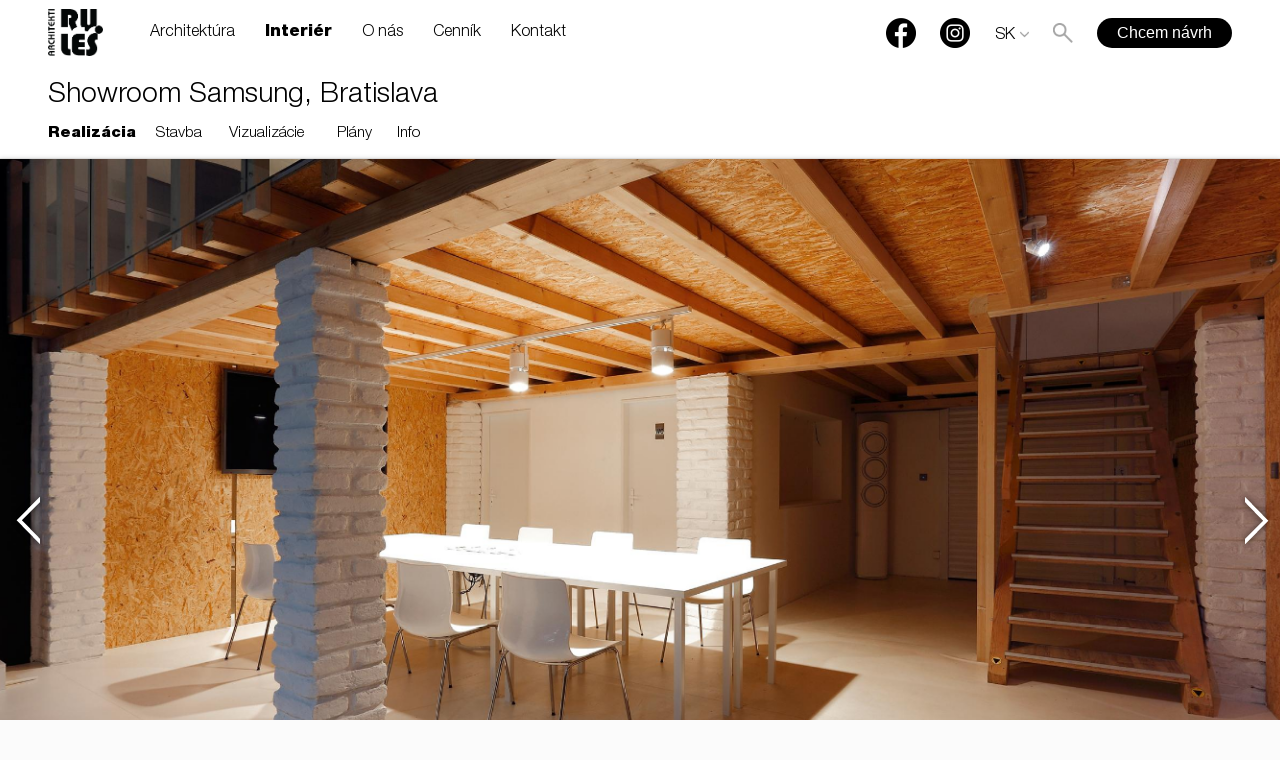

--- FILE ---
content_type: text/html; charset=utf-8
request_url: https://www.rules.sk/interier/showroom-samsung-bratislava
body_size: 7630
content:
<!DOCTYPE html>
<html lang="sk">
<head>
	<meta http-equiv="Content-Type" content="text/html; charset=utf-8" />
	<meta name="viewport" content="width=device-width, initial-scale=1, minimum-scale=1 ,maximum-scale=1" />
    <meta name="google-site-verification" content="bj_BsWCk3v9zGLsZJK5wBg77erXPNts-Ff3i2NSR9mw" />
	
	<title>Showroom Samsung, Bratislava | RULES architekti</title>
	<meta name="description" content="V showroome spoločnosti Samsung budú vystavené aktuálne produkty celého spektra koncernu - od klimatizačných jednotiek, cez televízory až po mobilné telefóny. Interiér sme založili na kontraste surovej OSB dosky a hi-tech techniky." />
	<meta name="robots" content="all,follow" />
    <meta name="google-site-verification" content="DfjRHFFYEm4WY3lJmH9EVTAIehxCTmcb9KzoSY1_vak" />

    <link rel="alternate" href="http://www.rules.sk/interier/showroom-samsung-bratislava" hreflang="sk" /><link rel="alternate" href="http://en.rules.sk/interior/showroom-samsung-bratislava-slovakia" hreflang="en" /><link rel="alternate" href="http://de.rules.sk/innenraum/showroom-samsung-bratislava-slowakei" hreflang="de" />    <meta property="og:url" content="http://www.rules.sk/interier/showroom-samsung-bratislava" />    <meta property="og:image" content="http://www.rules.sk/project/w600/pdb5502651bce276154f1404461319c53.jpg" />

	<link rel="stylesheet" type="text/css" href="/css/styleNewBetaDataid2.css?1768634489" />
        <link rel="stylesheet" href="/css/swiper.min.css">
	
	<link rel="shortcut icon" type="image/x-icon" href="/images/icons/apple-touch-icon-72×72.png" />
	<link rel="apple-touch-icon" sizes="180x180" href="/apple-touch-icon.png">
	<link rel="icon" type="image/png" sizes="32x32" href="/favicon-32x32.png">
	<link rel="icon" type="image/png" sizes="16x16" href="/favicon-16x16.png">
	<link rel="manifest" href="/site.webmanifest">
	<link rel="mask-icon" href="/safari-pinned-tab.svg" color="#fff">
	<meta name="msapplication-TileColor" content="#ffffff">
	<meta name="theme-color" content="#ffffff">



    <link rel="stylesheet" href="/js/slider/jquery.bxslider.css" />
    <link rel="stylesheet" href="/js/photoswipe/photoswipe.css" />
    <link rel="stylesheet" href="/js/photoswipe/default-skin/default-skin.css" />
    <script type="text/javascript" src="/js/photoswipe/photoswipe-ui-default.min.js"></script>
    <script type="text/javascript" src="/js/photoswipe/photoswipe.js"></script>
    <style type="text/css">
		#menu-overlay > ul{background-color: rgba(0,0,0,0.6);}
	</style>
</head>
<body class="desktop-device cantjs ">
<!-- Google Tag Manager -->
<noscript><iframe src="//www.googletagmanager.com/ns.html?id=GTM-TWB27C"
				  height="0" width="0"
				  style="display:none;visibility:hidden"></iframe></noscript>
<script>(function(w,d,s,l,i){w[l]=w[l]||[];w[l].push({'gtm.start':
			new Date().getTime(),event:'gtm.js'});var f=d.getElementsByTagName(s)[0],
			j=d.createElement(s),dl=l!='dataLayer'?'&l='+l:'';j.async=true;j.src=
			'//www.googletagmanager.com/gtm.js?id='+i+dl;f.parentNode.insertBefore(j,f);
	})(window,document,'script','dataLayer','GTM-TWB27C');</script>
<!-- End Google Tag Manager -->


<div id="fb-root"></div>
									  <script async defer crossorigin="anonymous" src="https://connect.facebook.net/sk_SK/sdk.js#xfbml=1&version=v13.0&appId=763334811236735&autoLogAppEvents=1" nonce="lLGrBY9l"></script>
<div class="pswp" tabindex="-1" role="dialog" aria-hidden="true">

    <div class="pswp__bg"></div>
    <div class="pswp__scroll-wrap">
        <div class="pswp__container">
            <div class="pswp__item"></div>
            <div class="pswp__item"></div>
            <div class="pswp__item"></div>
        </div>

        <div class="pswp__ui pswp__ui--hidden">

            <div class="pswp__top-bar">
                <div class="pswp__counter"></div>
                <button class="pswp__button pswp__button--close" title="Zatvoriť"></button>
                <button class="pswp__button pswp__button--fs" title="Fullscreen"></button>
                <div class="pswp__preloader">
                    <div class="pswp__preloader__icn">
                      <div class="pswp__preloader__cut">
                        <div class="pswp__preloader__donut"></div>
                      </div>
                    </div>
                </div>
            </div>

            <div class="pswp__share-modal pswp__share-modal--hidden pswp__single-tap">
                <div class="pswp__share-tooltip"></div>
            </div>

            <button class="pswp__button pswp__button--arrow--left" title="prev">
            </button>

            <button class="pswp__button pswp__button--arrow--right" title="next">
            </button>

            <div class="pswp__caption">
                <div class="pswp__caption__center"></div>
            </div>

        </div>

    </div>

</div>

<div id="fs-bx-gallery" style="display: none;"></div>

<header class="detail" id="is_detail">
	<a href="/" id="cat-logo"><img src="/images/logo-dark_sk.png" /></a>
	<div class="prer-menu"><ul class="menu-hero"><li ><a href="/architektura" data-title="Architektúra">Architektúra</a></li><li class="active"><a href="/interier" data-title="Interiér">Interiér</a></li><li ><a href="/o-nas" data-title="O nás">O nás</a></li><li ><a href="/kontakt" data-title="Kontakt">Kontakt</a></li><li ><a href="/cennik" data-title="Cenník">Cenník</a></li></ul></div>

	<ul id="cat-display-bar">
        <li><a href="#" id="top" class="icon icon-back-to-top"></a></li>
        <li class="sipka-nazad"><a href="/interier" class="icon icon-sipkanazad"></a></li>
		<li class="velke-fotky"><a href="/interier/showroom-samsung-bratislava?dv" class="icon icon-velke-fotky active"></a></li>
		<li class="male-fotky"><a href="/interier/showroom-samsung-bratislava?dm" class="icon icon-male-fotky "></a></li>
		<li><a id="site-fb" class="menu-visble-hide" href="https://www.facebook.com/rules.sk"><img src="/images/fb_cat.png" /></a></li>
		<li><a target="_blank" id="site-instagram" class="menu-visble-hide" href="https://www.instagram.com/rulesarchitects/"><img src="/images/Instagram-logo.png" /></a></li>
        <li class="lng-selection">
					<a href="#" id="change-lng"><span id="lng-selected">SK</span></a>
					<select id="lng-select" ><option value="http://www.rules.sk/interier/showroom-samsung-bratislava" selected="selected">Slovensky</option><option value="http://en.rules.sk/interior/showroom-samsung-bratislava-slovakia" >English</option><option value="http://de.rules.sk/innenraum/showroom-samsung-bratislava-slowakei" >Deutsch</option></select>
				</li>
		<li class="lupa"><a href="#" class="icon icon-lupa "></a></li>
		<li><a id="chcem-navrh" href="/kontakt/architektura">Chcem návrh</a></li>
		<li class="only-mobile"><a href="#" class="icon icon-menu"></a></li>

	</ul>

	<div class="menu_container">
		<div id="cat-head">
			<ul id="cat-submenu">
				<ul id="cat-submenu">
							<li><a href="/interier/byty-a-rodinne-domy"  data-title="Byty a rodinné domy">Byty a rodinné domy</a></li><li><a href="/interier/obchody-a-sluzby" class="active" data-title="Obchody a služby">Obchody a služby</a></li><li><a href="/interier/kancelarie" class="active" data-title="Kancelárie">Kancelárie</a></li><li><a href="/interier/restauracie-a-kaviarne"  data-title="Reštaurácie a kaviarne">Reštaurácie a kaviarne</a></li><li><a href="/interier/sport-a-relax"  data-title="Šport a relax">Šport a relax</a></li><li><a href="/interier/vystavy"  data-title="Výstavy">Výstavy</a></li><li><a href="/interier/hotely"  data-title="Hotely">Hotely</a></li>
						</ul>
			</ul>

		</div>
	</div>
</header>

<div class="menu-wrap-detail">
	<div class="menu_container">
		<div id="cat-head">
			<h1>Showroom Samsung, Bratislava</h1>
			<ul id="cat-submenu">
				<li><a class="active" href="/interier/showroom-samsung-bratislava" data-title="Realizácia">Realizácia</a></li><li><a  href="/interier/showroom-samsung-bratislava/stavba" data-title="Stavba">Stavba</a></li><li><a  href="/interier/showroom-samsung-bratislava/vizualizacie" data-title="Vizualizácie">Vizualizácie</a></li><li><a  href="/interier/showroom-samsung-bratislava/podorysy" data-title="Plány">Plány</a></li><li><a  href="/interier/showroom-samsung-bratislava/zakladne-udaje" data-title="Info">Info</a></li>
			</ul>

		</div>
	</div>
</div>
<div id="detail-cont">

	<div id="cat-head-mobil">
		<h1>Showroom Samsung, Bratislava</h1>
		<ul id="cat-submenu">
			<li><a class="active" href="/interier/showroom-samsung-bratislava" data-title="Realizácia">Realizácia</a></li><li><a  href="/interier/showroom-samsung-bratislava/stavba" data-title="Stavba">Stavba</a></li><li><a  href="/interier/showroom-samsung-bratislava/vizualizacie" data-title="Vizualizácie">Vizualizácie</a></li><li><a  href="/interier/showroom-samsung-bratislava/podorysy" data-title="Plány">Plány</a></li><li><a  href="/interier/showroom-samsung-bratislava/zakladne-udaje" data-title="Info">Info</a></li>
		</ul>
	</div>

	<div class="project-cover" ><ul id="fs-slider"><li data-find="" style="background-image: url(/project/w2500/pdb5502651bce276154f1404461319c53.jpg)"></li><li data-find="" style="background-image: url(/project/w2500/p09de15bc8a1125c2c81d651931af3e65.jpg)"></li><li data-find="" style="background-image: url(/project/w2500/p18vldh58toup92s1bgj12tn1oevn.jpg)"></li><li data-find="" style="background-image: url(/project/w2500/p18vldh58q1kclct67dn4dusq7m.jpg)"></li><li data-find="" style="background-image: url(/project/w2500/p18vldh59cmr4pcq15hm6av3cs.jpg)"></li><li data-find="" style="background-image: url(/project/w2500/p18vldh59f69419akfpnonf7kgt.jpg)"></li></ul></div>


	<div id="detail-obsah" class="velke-nahlady realizacia"  >

		<div class="obsah-wrap">
			<img src="/project/w1140/pdb5502651bce276154f1404461319c53.jpg" id="detail-cover-img" />

			<div class="fb-like fb-like-wrap fb_iframe_widget" data-href="https://www.rules.sk/interier/showroom-samsung-bratislava" data-width="" data-layout="button_count" data-action="like" data-show-faces="false" data-size="small" data-share="false"></div>

			<p class="mobile-desc">V showroome spoločnosti Samsung budú vystavené aktuálne produkty celého spektra koncernu - od klimatizačných jednotiek, cez televízory až po mobilné telefóny. Interiér sme založili na kontraste surovej OSB dosky a hi-tech techniky.</p>
            <div class="clear"></div>

			<div class="detail-block"><p>V showroome spoločnosti Samsung budú vystavené aktuálne produkty celého spektra koncernu - od klimatizačných jednotiek, cez televízory až po mobilné telefóny. Priestor slúži aj ako tréningové centrum pre montážne firmy, ktoré tu názorne uvidia zapojenie jednotlivých prvkov chladiacich a vykurovacích systémov. Jedinečný interiér v priestoroch starej cvernovky sme založili na kontraste surovej OSB dosky a hi-tech techniky.</p>
					</div><div data-find="" class="detail-image-wrap image_text_nad">
						
							
								<h3  class="detail-image-title">Interiérový koncept showroomu</h3>
							
							
								<p  class="detail-image-block">Showroom Samsung sa nachádza v priestoroch cvernovky v Bratislave. Keďže v čase zadania nebolo jasné, ako dlho zostane stáť, našou úlohou bolo vytvoriť racionálny návrh s prísnym zreteľom na rozpočet. Takéto zadania máme radi, pretože čím menší rozpočet, tým menej prostriedkov na dodatočné povrchové úpravy materiálov, čo zvyšuje šancu na pravdivosť materiálov.</p>
							
						
						    <p class="detail-image-more mobile-device-link"><span>Pozrite si aj ostatné</span> <a href="/interier/konferencne-miestnosti"><span class="mobile-only">Všetky </span>konferenčné miestnosti</a></p>
							<div class="content-slider ">
								<a data-index="0" data-w="1140" data-h="684" class="detail-image "
									href="/project/w2500/pdb5502651bce276154f1404461319c53.jpg">
										<img class="detail-image-image"
											src="/project/w1500/pdb5502651bce276154f1404461319c53.jpg" />
										<imgflip
											data-w2500="/project/w600/pdb5502651bce276154f1404461319c53.jpg"
											data-w1500="/project/w600/pdb5502651bce276154f1404461319c53.jpg"
											data-w600="/project/w600/pdb5502651bce276154f1404461319c53.jpg"
											data-crop="/project/detail-crop/pdb5502651bce276154f1404461319c53.jpg"
											data-w1140="/project/w1140/pdb5502651bce276154f1404461319c53.jpg"
										></imgflip>
									</a>
									
								</div><p class="detail-image-more desktop-device"><span>Pozrite si aj ostatné</span> <a href="/interier/konferencne-miestnosti"><span class="mobile-only">Všetky </span>konferenčné miestnosti</a></p>

						
					</div><div data-find="" class="detail-image-wrap image_text_nad">
						
							
								<h3  class="detail-image-title">Horizontálne členenie funkcií priestoru</h3>
							
							
								<p  class="detail-image-block">Na nižšej úrovni je prezentačný priestor s príkladmi inštalovaných zariadení, zasadacia časť určená pre školenia montážnych firiem a hygienické zariadenia. Na poschodie sme navrhli kancelársku časť pre projektantov a administratívnych pracovníkov. Tehlové stĺpy galérie sme plánovali vymeniť za oceľové, z cenových dôvodov sme ich nakoniec ponechali.</p>
							
						
						    
							<div class="content-slider ">
								<a data-index="1" data-w="1140" data-h="684" class="detail-image "
									href="/project/w2500/p09de15bc8a1125c2c81d651931af3e65.jpg">
										<img class="detail-image-image"
											src="/project/w1500/p09de15bc8a1125c2c81d651931af3e65.jpg" />
										<imgflip
											data-w2500="/project/w600/p09de15bc8a1125c2c81d651931af3e65.jpg"
											data-w1500="/project/w600/p09de15bc8a1125c2c81d651931af3e65.jpg"
											data-w600="/project/w600/p09de15bc8a1125c2c81d651931af3e65.jpg"
											data-crop="/project/detail-crop/p09de15bc8a1125c2c81d651931af3e65.jpg"
											data-w1140="/project/w1140/p09de15bc8a1125c2c81d651931af3e65.jpg"
										></imgflip>
									</a>
									
								</div>

						
					</div><div data-find="" class="detail-image-wrap image_text_nad">
						
							
								<h3  class="detail-image-title">Interiérový koncept showroomu</h3>
							
							
								<p  class="detail-image-block">Showroom Samsung sa nachádza v priestoroch cvernovky v Bratislave. Keďže v čase zadania nebolo jasné, ako dlho zostane stáť, našou úlohou bolo vytvoriť racionálny návrh s prísnym zreteľom na rozpočet. Takéto zadania máme radi, pretože čím menší rozpočet, tým menej prostriedkov na dodatočné povrchové úpravy materiálov, čo zvyšuje šancu na pravdivosť materiálov.</p>
							
						
						    
							<div class="content-slider ">
								<a data-index="2" data-w="1140" data-h="684" class="detail-image "
									href="/project/w2500/p18vldh58toup92s1bgj12tn1oevn.jpg">
										<img class="detail-image-image"
											src="/project/w1500/p18vldh58toup92s1bgj12tn1oevn.jpg" />
										<imgflip
											data-w2500="/project/w600/p18vldh58toup92s1bgj12tn1oevn.jpg"
											data-w1500="/project/w600/p18vldh58toup92s1bgj12tn1oevn.jpg"
											data-w600="/project/w600/p18vldh58toup92s1bgj12tn1oevn.jpg"
											data-crop="/project/detail-crop/p18vldh58toup92s1bgj12tn1oevn.jpg"
											data-w1140="/project/w1140/p18vldh58toup92s1bgj12tn1oevn.jpg"
										></imgflip>
									</a>
									
								</div>

						
					</div><div data-find="" class="detail-image-wrap image_text_nad">
						
							
								<h3  class="detail-image-title">Filozofia riešenia</h3>
							
							
								<p  class="detail-image-block">Pôvodné konštrukčné prvky sme zvýraznili čiernou, steny a stropy sme navrhli do bielej farby. Steny neutrálneho monochromatického priestoru sme obložili surovými OSB doskami, na ktorých vyniknú zariadenia Samsung a zároveň sú snímateľné, takže v prípade potreby umožnia jednoduchú výmenu vystavovaných zariadení.</p>
							
						
						    
							<div class="content-slider ">
								<a data-index="3" data-w="1140" data-h="684" class="detail-image "
									href="/project/w2500/p18vldh58q1kclct67dn4dusq7m.jpg">
										<img class="detail-image-image"
											src="/project/w1500/p18vldh58q1kclct67dn4dusq7m.jpg" />
										<imgflip
											data-w2500="/project/w600/p18vldh58q1kclct67dn4dusq7m.jpg"
											data-w1500="/project/w600/p18vldh58q1kclct67dn4dusq7m.jpg"
											data-w600="/project/w600/p18vldh58q1kclct67dn4dusq7m.jpg"
											data-crop="/project/detail-crop/p18vldh58q1kclct67dn4dusq7m.jpg"
											data-w1140="/project/w1140/p18vldh58q1kclct67dn4dusq7m.jpg"
										></imgflip>
									</a>
									
								</div>

						
					</div><div data-find="" class="detail-image-wrap image_text_nad">
						
							
								<h3  class="detail-image-title">Kancelárie na galérii shworoomu Samsung</h3>
							
							
								<p  class="detail-image-block">Na poschodí showroomu Samsung sa nachádzajú kancelárske priestory, ktoré nie sú stavebne oddelené od zvyšku priestoru, vďaka čomu majú vzduch a priestor. Umiestnenie do vyššej úrovne im však dáva potrebnú dávku súkromia na intelektuálnu prácu. Súčasťou priestoru je ak konferenčný stôl pre firemné porady.</p>
							
						
						    <p class="detail-image-more mobile-device-link"><span>Pozrite si aj ostatné</span> <a href="/interier/kancelarie"><span class="mobile-only">Všetky </span>kancelárie</a></p>
							<div class="content-slider ">
								<a data-index="4" data-w="1140" data-h="684" class="detail-image "
									href="/project/w2500/p18vldh59cmr4pcq15hm6av3cs.jpg">
										<img class="detail-image-image"
											src="/project/w1500/p18vldh59cmr4pcq15hm6av3cs.jpg" />
										<imgflip
											data-w2500="/project/w600/p18vldh59cmr4pcq15hm6av3cs.jpg"
											data-w1500="/project/w600/p18vldh59cmr4pcq15hm6av3cs.jpg"
											data-w600="/project/w600/p18vldh59cmr4pcq15hm6av3cs.jpg"
											data-crop="/project/detail-crop/p18vldh59cmr4pcq15hm6av3cs.jpg"
											data-w1140="/project/w1140/p18vldh59cmr4pcq15hm6av3cs.jpg"
										></imgflip>
									</a>
									
								</div><p class="detail-image-more desktop-device"><span>Pozrite si aj ostatné</span> <a href="/interier/kancelarie"><span class="mobile-only">Všetky </span>kancelárie</a></p>

						
					</div><div data-find="" class="detail-image-wrap image_text_nad">
						
							
								<h3  class="detail-image-title">Zázemie a úložné priestory kancelárie</h3>
							
							
								<p  class="detail-image-block">V kancelárii na poschodí sa nachádza okrem úložných priestorov na zakladače aj kuchynka, ktorú sme ukryli za hliníkovú roletu. V pravej časti sa nachádza aj odvetraný priestor pre vstavanú klietku pre papagája, ktorá je momentálne neobsadená.</p>
							
						
						    
							<div class="content-slider ">
								<a data-index="5" data-w="1140" data-h="684" class="detail-image "
									href="/project/w2500/p18vldh59f69419akfpnonf7kgt.jpg">
										<img class="detail-image-image"
											src="/project/w1500/p18vldh59f69419akfpnonf7kgt.jpg" />
										<imgflip
											data-w2500="/project/w600/p18vldh59f69419akfpnonf7kgt.jpg"
											data-w1500="/project/w600/p18vldh59f69419akfpnonf7kgt.jpg"
											data-w600="/project/w600/p18vldh59f69419akfpnonf7kgt.jpg"
											data-crop="/project/detail-crop/p18vldh59f69419akfpnonf7kgt.jpg"
											data-w1140="/project/w1140/p18vldh59f69419akfpnonf7kgt.jpg"
										></imgflip>
									</a>
									
								</div>

						
					</div><div class="design-space"></div><div class="detail-block"><p>Fotografie: Dano Veselský</p>
					</div>
			<div class="donwload">
				<!--$download_content-->
				<form id="pass-form" action="" method="post">
				<!--$download_content_step_two-->
				</form>
			</div>

			<div class="clear mb30"></div>
			<br />
			<div class="fb-detail">
				<div class="fb-like fb-like-wrap fb_iframe_widget" data-href="https://www.rules.sk/interier/showroom-samsung-bratislava" data-width="" data-layout="button_count" data-action="like" data-show-faces="false" data-size="small" data-share="false"></div>
			</div>

			<div class="button-wrap">
				<a class="button black mt30" href="/kontakt/interier">Chcem návrh interiéru</a>
			</div>

		</div>

		<div class="detail-footer-projects">
			
			<div class="detail-more-projects wrap-border">
						<div class="obsah-wrap">
							<h3 class="mt50">Súvisiace projekty</h3>

								<div class="row-block"><div class="w350p">
	                			<a class="footer-block-img" href="/interier/rules-atelier-ruzinov-bratislava"><img src="/project/w600/XyLyWOr4XxWVjcCc1dK0UtnfxMRcft.jpg" alt="RULES ateliér, Ružinov, Bratislava" /></a>
	                            <h4 class="footer-block-h4"><a href="/interier/rules-atelier-ruzinov-bratislava">RULES ateliér, Ružinov, Bratislava </a></h4>
								<p class="footer-block-desc"></p>
	        				 </div></div>

						</div>
					</div>
			
		</div>
        <div class="footer-wraper">
	       <div class="footer-bootm"><div class="clear"></div>
                    <footer class="show">
						<div class="footer-top group">
							<div class="left">
								<a href ="/mapa" >RULES, s.r.o., Klincová 37/B, 821 08 Bratislava, Slovensko</a>
							</div>
							<div class="right">
								<ul id="cat-contact">
									<li><a href="tel:+421901774400">+421 901 77 44 00</a></li>
									<li><a href="mailto:rules@rules.sk">rules@rules.sk</a></li>
									<li><a id="site-fb" class="menu-visble-hide" href="https://www.facebook.com/rules.sk"><img src="/images/fb_cat.png"></a><a target="_blank" id="site-instagram" class="menu-visble-hide" href="https://www.instagram.com/rulesarchitects/"><img src="/images/Instagram-logo.png"></a></li>
								</ul>
							</div>
						</div>

						<div class="footer-bottom group">
							<div class="left"><p>&copy; RULES, s.r.o.</p></div>
							<div class="right"><ul class="footer-link"><li><a href="/media" data-title="Média">Média</a></li><li><a href="/blog" data-title="Blog">Blog</a></li><li><a href="/caste-otazky" data-title="Časté otázky">Časté otázky</a></li></ul></div>
						</div>
    				</footer></div>
        </div>
	</div>
    <div class="footer-fixed"><div class="clear"></div>
                    <footer class="show">
						<div class="footer-top group">
							<div class="left">
								<a href ="/mapa" >RULES, s.r.o., Klincová 37/B, 821 08 Bratislava, Slovensko</a>
							</div>
							<div class="right">
								<ul id="cat-contact">
									<li><a href="tel:+421901774400">+421 901 77 44 00</a></li>
									<li><a href="mailto:rules@rules.sk">rules@rules.sk</a></li>
									<li><a id="site-fb" class="menu-visble-hide" href="https://www.facebook.com/rules.sk"><img src="/images/fb_cat.png"></a><a target="_blank" id="site-instagram" class="menu-visble-hide" href="https://www.instagram.com/rulesarchitects/"><img src="/images/Instagram-logo.png"></a></li>
								</ul>
							</div>
						</div>

						<div class="footer-bottom group">
							<div class="left"><p>&copy; RULES, s.r.o.</p></div>
							<div class="right"><ul class="footer-link"><li><a href="/media" data-title="Média">Média</a></li><li><a href="/blog" data-title="Blog">Blog</a></li><li><a href="/caste-otazky" data-title="Časté otázky">Časté otázky</a></li></ul></div>
						</div>
    				</footer></div>


</div>
<div id="menu-overlay" data-vysunute="0">
	<div id="loaded-hover"> <!-- PIXO odstranil, lebo sa nikde nepouziva: class="nomobile" -->
		<div data-load-id="1" class="mobile-menu-bg important-show" style="background-position: center center;background-image: url('/project/w1140/pdb5502651bce276154f1404461319c53.jpg')"></div><div  style="display: none" data-load-id="2" data-bg="/images/menu/PC5kTQAkjp.jpg"></div><div  style="display: none" data-load-id="12" data-bg="/images/menu/06.jpg"></div><div  style="display: none" data-load-id="3" data-bg="/images/menu/XKZ1Trlqiw.jpg"></div><div  style="display: none" data-load-id="13" ></div><div  style="display: none" data-load-id="4" data-bg="/images/menu/NRVIYEJu3q.jpg"></div><div  style="display: none" data-load-id="14" ></div><div  style="display: none" data-load-id="5" data-bg="/images/menu/jjCx67BlvR.jpg"></div><div  style="display: none" data-load-id="10" ></div><div  style="display: none" data-load-id="6" data-bg="/images/menu/hHn1qCOoFc.jpg"></div><div  style="display: none" data-load-id="7" data-bg="/images/menu/pOF4Iq5WTW.jpg"></div><div  style="display: none" data-load-id="8" data-bg="/images/menu/ZAzwuOJfVh.jpg"></div><div  style="display: none" data-load-id="9" data-bg="/images/menu/2dVfR9eKyl.jpg"></div>
	</div>
	<ul>
		<li>
						<a  data-load="2" href="/architektura">Architektúra</a><ul class="sub"><li><span class="number">46</span> projektov</li></ul></li><li>
						<a  data-load="3" href="/interier">Interiér</a><ul class="sub"><li><span class="number">105</span> projektov</li></ul></li><li>
						<a  data-load="4" href="/o-nas">O nás</a><ul class="sub"><li><span class="number">59</span> architektov</li></ul></li><li>
						<a  data-load="5" href="/media">Média</a><ul class="sub"><li><span class="number">33</span> položiek</li></ul></li><li>
						<a  data-load="6" href="/kontakt">Kontakt</a></li><li>
						<a  data-load="7" href="/cennik">Cenník</a></li><li>
						<a  data-load="8" href="/blog">Blog</a></li><li>
						<a  data-load="9" href="/caste-otazky">Časté otázky</a></li>
	</ul>
	<a  href="/" id="hide-menu"></a>
</div>


<div id="filter-overlay" data-vysunute="0" style="background-image: url('/project/w1140/pdb5502651bce276154f1404461319c53.jpg')">
	<form method="get" action="/interier" id="filter-form">
		<input type="hidden" name="filter-form" />
        <div class="filter-scroll">
    		<div class="filter-block filter-prehlad">
											<div class="titles">
												<h3>Prehľadávaj</h3>
											</div>
											<div class="col-1">
												<label>
													<input type="radio" name="typ" value="1" checked="checked" />
													<span>Projekty</span>
												</label>
											</div>
											<div class="col-2">
												<label>
													<input type="radio" name="typ" value="2"  />
													<span>Miestnosti</span>
												</label>
											</div>
										</div>
    		<div class="filter-block filter-kategoria" data-hide="2" data-show="1"  >
											<div class="titles">
												<h3>Priestory</h3>
											</div>
											<div class="col-1 ">
							<label>
								<input data-href="/interier/byty-a-rodinne-domy" type="radio" name="kategoria[]" value="byty-a-rodinne-domy"  />
								<span>Byty a rodinné domy</span>
								
							</label>
						 </div><div class="col-2 ">
							<label>
								<input data-href="/interier/obchody-a-sluzby" type="radio" name="kategoria[]" value="obchody-a-sluzby"  />
								<span>Obchody a služby</span>
								
							</label>
						 </div><div class="col-3 ">
							<label>
								<input data-href="/interier/kancelarie" type="radio" name="kategoria[]" value="kancelarie"  />
								<span>Kancelárie</span>
								
							</label>
						 </div><div class="col-1 clear-first">
							<label>
								<input data-href="/interier/restauracie-a-kaviarne" type="radio" name="kategoria[]" value="restauracie-a-kaviarne"  />
								<span>Reštaurácie a kaviarne</span>
								
							</label>
						 </div><div class="col-2 ">
							<label>
								<input data-href="/interier/sport-a-relax" type="radio" name="kategoria[]" value="sport-a-relax"  />
								<span>Šport a relax</span>
								
							</label>
						 </div><div class="col-3 ">
							<label>
								<input data-href="/interier/vystavy" type="radio" name="kategoria[]" value="vystavy"  />
								<span>Výstavy</span>
								
							</label>
						 </div><div class="col-1 clear-first">
							<label>
								<input data-href="/interier/hotely" type="radio" name="kategoria[]" value="hotely"  />
								<span>Hotely</span>
								
							</label>
						 </div>
										</div>
    		<div class="filter-block filter-rozloha" data-hide="2" data-show="1"  >
											<div class="titles">
												<h3>Rozloha</h3>
											</div>
											<div class="col-1">
							<label>
								<input type="checkbox" name="rozloha[]" value="100"  />
								<span>do 60 m²</span>
								
							</label>
						 </div><div class="col-2">
							<label>
								<input type="checkbox" name="rozloha[]" value="101"  />
								<span>60 - 120 m²</span>
								
							</label>
						 </div><div class="col-3">
							<label>
								<input type="checkbox" name="rozloha[]" value="102"  />
								<span>nad 120 m²</span>
								
							</label>
						 </div>
										</div>
    		<div class="filter-block higlighted filter-cena" data-hide="2" data-show="1"  >
										<div class="titles">
											<h3>Cena</h3>
										</div>
										<div class="col-1">
							<label>
								<input type="checkbox" name="cena[]" value="108"  />
								<span>do 500 €/m²</span>
								
							</label>
						</div><div class="col-2">
							<label>
								<input type="checkbox" name="cena[]" value="109"  />
								<span>500 - 1.000 €/m²</span>
								
							</label>
						</div><div class="col-3">
							<label>
								<input type="checkbox" name="cena[]" value="151"  />
								<span>nad 1.000 €/m²</span>
								
							</label>
						</div>
									 </div>
    		<div class="filter-block higlighted filter-cena" data-hide="2" data-show="1"  >
										<div class="titles">
											<h3>vlastnosti</h3>
										</div>
										<div class="col-1 clear-first">
							<label>
								<input type="checkbox" name="vlastnosti[]" value="110"  />
								<span>rekonštrukcia</span>
								
							</label>
						</div><div class="col-2">
							<label>
								<input type="checkbox" name="vlastnosti[]" value="111"  />
								<span>mezonet</span>
								
							</label>
						</div><div class="col-3">
							<label>
								<input type="checkbox" name="vlastnosti[]" value="112"  />
								<span>terasa</span>
								
							</label>
						</div><div class="col-1 clear-first">
							<label>
								<input type="checkbox" name="vlastnosti[]" value="113"  />
								<span>podkrovie</span>
								
							</label>
						</div>
									 </div>
    		<div class="filter-block higlighted filter-miestnosti" data-show="2" data-hide="1" style="display:none;" >
										 	  <div class="titles">
											  	  <h3>Obytné miestnosti</h3>
											  </div>
											  <div class="col-group"><div class="col-1 ">
								<label class="active">
									<input data-href="/interier/kuchyne" type="radio" name="miestnost[]" value="91"  />
									<span>Kuchyne</span>
									
								</label>
							 </div><div class="col-2 ">
								<label >
									<input data-href="/interier/obyvacie-izby" type="radio" name="miestnost[]" value="93"  />
									<span>Obývacie izby</span>
									
								</label>
							 </div><div class="col-3 ">
								<label >
									<input data-href="/interier/detske-izby" type="radio" name="miestnost[]" value="149"  />
									<span>Detské izby</span>
									
								</label>
							 </div><div class="col-1 clear-first">
								<label >
									<input data-href="/interier/spalne" type="radio" name="miestnost[]" value="94"  />
									<span>Spálne</span>
									
								</label>
							 </div><div class="col-2 ">
								<label >
									<input data-href="/interier/kupelne" type="radio" name="miestnost[]" value="92"  />
									<span>Kúpeľne</span>
									
								</label>
							 </div><div class="col-3 ">
								<label >
									<input data-href="/interier/vstupne-haly" type="radio" name="miestnost[]" value="95"  />
									<span>Vstupné haly</span>
									
								</label>
							 </div><div class="col-1 clear-first">
								<label >
									<input data-href="/interier/terasy" type="radio" name="miestnost[]" value="169"  />
									<span>Terasy</span>
									
								</label>
							 </div></div>
										   </div>
            <div class="filter-block filter-priestory" data-hide="1" data-show="2" style="display:none;" >
											<div class="titles">
												<h3>Administratíva</h3>
											</div>
											<div class="col-1 ">
							<label>
								<input data-href="/interier/kancelarie" type="radio" name="miestnost[]" value="145"  />
								<span>kancelárie</span>
								
							</label>
						 </div><div class="col-2 ">
							<label>
								<input data-href="/interier/konferencne-miestnosti" type="radio" name="miestnost[]" value="146"  />
								<span>konferenčné miestnosti</span>
								
							</label>
						 </div><div class="col-3 ">
							<label>
								<input data-href="/interier/kuchynky" type="radio" name="miestnost[]" value="160"  />
								<span>kuchynky</span>
								
							</label>
						 </div><div class="col-1 clear-first">
							<label>
								<input data-href="/interier/vstupne-priestory" type="radio" name="miestnost[]" value="163"  />
								<span>vstupné priestory</span>
								
							</label>
						 </div><div class="col-2 ">
							<label>
								<input data-href="/interier/sanitarne-priestory" type="radio" name="miestnost[]" value="161"  />
								<span>sanitárne priestory</span>
								
							</label>
						 </div><div class="col-3 ">
							<label>
								<input data-href="/interier/chillout" type="radio" name="miestnost[]" value="177"  />
								<span>chillout</span>
								
							</label>
						 </div>
										</div>

    		<div class="filter-block buttons">
    			<div class="filter-buttons">
    				<button type="submit" class="button white" id="show-projects"><span class="akjemiesto">Zobraziť</span> 105 projektov</button>
    			</div>
    		</div>
        </div>
	</form>
</div>

<script src="//ajax.googleapis.com/ajax/libs/jquery/1.9.1/jquery.js"></script>
<!--script src="/js/hammer.js" type="text/javascript"></script-->




<script src="/js/swiper.min.js"></script>

    <script src="/js/scriptDataid.js?1768634489" type="text/javascript"></script>


<script src="/js/swipe.js" type="text/javascript"></script>



<script type="text/javascript">
	var _gaq = _gaq || [];
	  _gaq.push(['_setAccount', 'UA-24009362-1']);
	  _gaq.push(['_trackPageview']);
	  (function() {
		var ga = document.createElement('script'); ga.type = 'text/javascript'; ga.async = true;
		ga.src = ('https:' == document.location.protocol ? 'https://ssl' : 'http://www') + '.google-analytics.com/ga.js';
		var s = document.getElementsByTagName('script')[0];
		s.parentNode.insertBefore(ga, s);
	  })();
</script>

<script src="https://www.datacookie.sk/api/4gBniPHc1W4B0nFw2PSMKKrGkAuh66dINFgHLRbWYDeYudJne6/cookie/script"></script>



</body>
</html>


--- FILE ---
content_type: application/javascript
request_url: https://www.rules.sk/js/scriptDataid.js?1768634489
body_size: 11807
content:
jQuery.fn.scrollTo = function (elem, speed) {
    $(this).animate({
        scrollTop: $(this).scrollTop() - $(this).offset().top + $(elem).offset().top
    }, speed == undefined ? 1000 : speed);
    return this;
};

$.easing.jswing = $.easing.swing;

$.extend($.easing,
    {
        def: 'easeOutQuad',
        swing: function (x, t, b, c, d) {
            //alert($.easing.default);
            return $.easing[$.easing.def](x, t, b, c, d);
        },
        easeInQuad: function (x, t, b, c, d) {
            return c * (t /= d) * t + b;
        },
        easeOutQuad: function (x, t, b, c, d) {
            return -c * (t /= d) * (t - 2) + b;
        },
        easeInOutQuad: function (x, t, b, c, d) {
            if ((t /= d / 2) < 1) return c / 2 * t * t + b;
            return -c / 2 * ((--t) * (t - 2) - 1) + b;
        },
        easeInCubic: function (x, t, b, c, d) {
            return c * (t /= d) * t * t + b;
        },
        easeOutCubic: function (x, t, b, c, d) {
            return c * ((t = t / d - 1) * t * t + 1) + b;
        },
        easeInOutCubic: function (x, t, b, c, d) {
            if ((t /= d / 2) < 1) return c / 2 * t * t * t + b;
            return c / 2 * ((t -= 2) * t * t + 2) + b;
        },
        easeInQuart: function (x, t, b, c, d) {
            return c * (t /= d) * t * t * t + b;
        },
        easeOutQuart: function (x, t, b, c, d) {
            return -c * ((t = t / d - 1) * t * t * t - 1) + b;
        },
        easeInOutQuart: function (x, t, b, c, d) {
            if ((t /= d / 2) < 1) return c / 2 * t * t * t * t + b;
            return -c / 2 * ((t -= 2) * t * t * t - 2) + b;
        },
        easeInQuint: function (x, t, b, c, d) {
            return c * (t /= d) * t * t * t * t + b;
        },
        easeOutQuint: function (x, t, b, c, d) {
            return c * ((t = t / d - 1) * t * t * t * t + 1) + b;
        },
        easeInOutQuint: function (x, t, b, c, d) {
            if ((t /= d / 2) < 1) return c / 2 * t * t * t * t * t + b;
            return c / 2 * ((t -= 2) * t * t * t * t + 2) + b;
        },
        easeInSine: function (x, t, b, c, d) {
            return -c * Math.cos(t / d * (Math.PI / 2)) + c + b;
        },
        easeOutSine: function (x, t, b, c, d) {
            return c * Math.sin(t / d * (Math.PI / 2)) + b;
        },
        easeInOutSine: function (x, t, b, c, d) {
            return -c / 2 * (Math.cos(Math.PI * t / d) - 1) + b;
        },
        easeInExpo: function (x, t, b, c, d) {
            return (t == 0) ? b : c * Math.pow(2, 10 * (t / d - 1)) + b;
        },
        easeOutExpo: function (x, t, b, c, d) {
            return (t == d) ? b + c : c * (-Math.pow(2, -10 * t / d) + 1) + b;
        },
        easeInOutExpo: function (x, t, b, c, d) {
            if (t == 0) return b;
            if (t == d) return b + c;
            if ((t /= d / 2) < 1) return c / 2 * Math.pow(2, 10 * (t - 1)) + b;
            return c / 2 * (-Math.pow(2, -10 * --t) + 2) + b;
        },
        easeInCirc: function (x, t, b, c, d) {
            return -c * (Math.sqrt(1 - (t /= d) * t) - 1) + b;
        },
        easeOutCirc: function (x, t, b, c, d) {
            return c * Math.sqrt(1 - (t = t / d - 1) * t) + b;
        },
        easeInOutCirc: function (x, t, b, c, d) {
            if ((t /= d / 2) < 1) return -c / 2 * (Math.sqrt(1 - t * t) - 1) + b;
            return c / 2 * (Math.sqrt(1 - (t -= 2) * t) + 1) + b;
        },
        easeInElastic: function (x, t, b, c, d) {
            var s = 1.70158;
            var p = 0;
            var a = c;
            if (t == 0) return b;
            if ((t /= d) == 1) return b + c;
            if (!p) p = d * .3;
            if (a < Math.abs(c)) {
                a = c;
                var s = p / 4;
            }
            else var s = p / (2 * Math.PI) * Math.asin(c / a);
            return -(a * Math.pow(2, 10 * (t -= 1)) * Math.sin((t * d - s) * (2 * Math.PI) / p)) + b;
        },
        easeOutElastic: function (x, t, b, c, d) {
            var s = 1.70158;
            var p = 0;
            var a = c;
            if (t == 0) return b;
            if ((t /= d) == 1) return b + c;
            if (!p) p = d * .3;
            if (a < Math.abs(c)) {
                a = c;
                var s = p / 4;
            }
            else var s = p / (2 * Math.PI) * Math.asin(c / a);
            return a * Math.pow(2, -10 * t) * Math.sin((t * d - s) * (2 * Math.PI) / p) + c + b;
        },
        easeInOutElastic: function (x, t, b, c, d) {
            var s = 1.70158;
            var p = 0;
            var a = c;
            if (t == 0) return b;
            if ((t /= d / 2) == 2) return b + c;
            if (!p) p = d * (.3 * 1.5);
            if (a < Math.abs(c)) {
                a = c;
                var s = p / 4;
            }
            else var s = p / (2 * Math.PI) * Math.asin(c / a);
            if (t < 1) return -.5 * (a * Math.pow(2, 10 * (t -= 1)) * Math.sin((t * d - s) * (2 * Math.PI) / p)) + b;
            return a * Math.pow(2, -10 * (t -= 1)) * Math.sin((t * d - s) * (2 * Math.PI) / p) * .5 + c + b;
        },
        easeInBack: function (x, t, b, c, d, s) {
            if (s == undefined) s = 1.70158;
            return c * (t /= d) * t * ((s + 1) * t - s) + b;
        },
        easeOutBack: function (x, t, b, c, d, s) {
            if (s == undefined) s = 1.70158;
            return c * ((t = t / d - 1) * t * ((s + 1) * t + s) + 1) + b;
        },
        easeInOutBack: function (x, t, b, c, d, s) {
            if (s == undefined) s = 1.70158;
            if ((t /= d / 2) < 1) return c / 2 * (t * t * (((s *= (1.525)) + 1) * t - s)) + b;
            return c / 2 * ((t -= 2) * t * (((s *= (1.525)) + 1) * t + s) + 2) + b;
        },
        easeInBounce: function (x, t, b, c, d) {
            return c - $.easing.easeOutBounce(x, d - t, 0, c, d) + b;
        },
        easeOutBounce: function (x, t, b, c, d) {
            if ((t /= d) < (1 / 2.75)) {
                return c * (7.5625 * t * t) + b;
            } else if (t < (2 / 2.75)) {
                return c * (7.5625 * (t -= (1.5 / 2.75)) * t + .75) + b;
            } else if (t < (2.5 / 2.75)) {
                return c * (7.5625 * (t -= (2.25 / 2.75)) * t + .9375) + b;
            } else {
                return c * (7.5625 * (t -= (2.625 / 2.75)) * t + .984375) + b;
            }
        },
        easeInOutBounce: function (x, t, b, c, d) {
            if (t < d / 2) return $.easing.easeInBounce(x, t * 2, 0, c, d) * .5 + b;
            return $.easing.easeOutBounce(x, t * 2 - d, 0, c, d) * .5 + c * .5 + b;
        }
    });

(function ($) {
    "use strict";
    $.fn.openSelect = function () {
        return this.each(function (idx, domEl) {
            if (document.createEvent) {
                var event = document.createEvent("MouseEvents");
                event.initMouseEvent("mousedown", true, true, window, 0, 0, 0, 0, 0, false, false, false, false, 0, null);
                domEl.dispatchEvent(event);
            } else if (element.fireEvent) {
                domEl.fireEvent("onmousedown");
            }
        });
    }
}(jQuery));


$(window).load(function () {

    function initBg() {
        if ($(window).width() > 1000) {
            $('*[data-bg]').each(function () {
                var inst = $(this);

                $('<img>').attr('src', inst.data('bg')).load(function () {
                    inst.css('background-image', 'url(' + inst.data('bg') + ')');
                })
            })
        }
    }

    $('#loading').fadeOut(100);

    initBg();

    if ($(document).height() <= $(window).height()) {
        $('body').addClass('foter-fixed');
    } else {
        $('body').removeClass('foter-fixed');

    }

})

if ($(window).width() < 1300) {

    $(document).on('scroll', function () {

        var headerHeigt = $('header').outerHeight() * 1,
            positionTop = $(window).scrollTop() * 1;

        if (positionTop >= headerHeigt) {
            $('header').addClass('border-bottom')
        } else {
            $('header').removeClass('border-bottom')
        }
    });
}

if ($('.detail-image-block').text() == '') {
    $('.detail-image-block').addClass('text_none')
}

var maleNahladyDetailImageWrap = $('.male-nahlady .detail-image-wrap');
maleNahladyDetailImageWrap.each(function () {
    maleNahladyDetailImageWrap.removeClass('half_width max_width image_text_nad full_width');
});


window.posun = 0;

$(function () {

    $('body').removeClass('cantjs');

    $('.no-click').click(function () {
        return false;
    })

    var $detail = $('#detail-cont'),
        $about_us = $('#o-nas-cont'),
        $superfixed = $('.superfixed'),
        is_mobile = $('.mobile-device').length > 0 ? 1 : 0,
        is_tablet = $('.tablet-device').length > 0 ? 1 : 0;

    /*$(document).on('click', '#hp-menu-button', function(){
     vysunMenu();
     return false;
     })*/

    if ($('#cat-cont-dlazdice').length > 0 || $('#media-cont-dlazdice').length > 0 || $('.obsah-wrap-blog').length > 0) {
        $(document).on('click', '.cat-project, .obsah-wrap-blog .w350p', function () {
            var top = $(document).scrollTop();

            $.ajax({
                url: location.href,
                type: 'get',
                data: {
                    setScrollPos: true,
                    position: top
                }
            })
        })

        setTimeout(function () {
            if (window.location.hash.slice(5) != '') {
                var top = window.location.hash.slice(5) * 1;
                $(document).scrollTop(top)
            }
        }, 550)
    }

    $('#menu-overlay a').click(function () {
        $(this).css({ 'font-family': 'HelveticaNeueLTPro-Blk' });
        $(this).css({ 'background-color': 'rgba(0,0,0,0.4)' });
    });

    $(document).on('click', '#menu-overlay a', function () {
        fadeOutMenu();
    })


    $(document).on('click', '.icon.icon-lupa', function (e) {
        var inst = $(this);
        var headerHeight = ($('header').html() != undefined ? $('header').outerHeight() : 0);
        var ptop = headerHeight + $(window).scrollTop();
        var filter = $('#filter-overlay');

        if (inst.hasClass("active-closeit")) {
            $('.content').fadeIn(200);
            $('.detail-fixed').fadeIn(200);
            inst.attr('data-zobrazene', 0);
            $('#cat-display-bar li').fadeIn(1000);
            $('#cat-head').fadeIn(1000);
            inst.removeClass('active-closeit');
            $('#scroll-top-project').show();
            $('.filter-block.buttons').hide(0);
            filter.animate({
                top: $(window).height()
            }, 1000, function () {
                filter.css({
                    top: $(window).height() + ptop,
                    zIndex: 1000
                }
                );
                $('.content').show(0);
                $('.detail-fixed').show(0);
                filter.attr('data-vysunute', 0);

            })
        } else {
            filter.css({ 'top': $(window).height() + ptop, 'zIndex': 1000 });
            filter.show(0);
            inst.attr('data-zobrazene', 1);
            filter.attr('data-vysunute', 1);
            $('.lng-selection').fadeOut(200);
            $('#cat-display-bar li').fadeOut(1000);
            $('#cat-head').fadeOut(1000);
            filter.animate({
                top: ptop
            }, 1000, '', function () {
                filter.css({ 'top': headerHeight })
                $('.content').hide(0);
                $('.detail-fixed').hide(0);
                $('.filter-block.buttons').show(0);
                inst.addClass('active-closeit');
            })


            $('#scroll-top-project').hide();

        }
        return false;

    });



    $(document).on('click touchstart', '.icon-menu, #hp-menu-button', function () {
        var data_vysunute = $('#menu-overlay').attr('data-vysunute');

        if (data_vysunute == 0) {
            var ptop = ($('header').html() != undefined ? $('header').outerHeight() : 0);

            $('body').addClass('menu-vysunute');
            $('body').removeClass('menu-zasunute');

            $('.menu-visble-hide').fadeOut(250);

            $('#menu-overlay').show().css('overflow', 'hidden');
            $('#menu-overlay').stop().animate({
                top: ptop
            }, 500, function () {
                $('.menu-visble-hide').fadeOut(250);

                $('#hide-menu').fadeIn(250);
                $('#menu-overlay').attr('data-vysunute', 1);
            });
        } else {
            $('#hide-menu').fadeOut(750);

            $('.menu-visble-hide').fadeIn(250);

            $('body').removeClass('menu-vysunute');
            $('body').addClass('menu-zasunute');

            $('#menu-overlay').stop().animate({
                top: '100%'
            }, 500, function () {
                $('body').css('overflow', 'auto');

                $('#menu-overlay').attr('data-vysunute', 0);
                $('#menu-overlay').hide();
            });
        }
        return false;
    });

    $(window).load(function () {
        if ($('.onas-wrap').size() > 0) {
            setTimeout(function () {
                rvlHeightTimeline();
            }, 100);
        }
        rvlHeightTimeline();
        rvlIframeHeight();
    });

    if ($(window).outerWidth() > 770) {
        mainMenuDesign();
    }

    if ($(window).width() > 1300) {
        fsSliderHeight();
    }

    function fsSliderHeight() {
        var wH = $(window).height() + 15;
        var hH = $('#is_detail').outerHeight();
        var mcH = $('.menu_container').outerHeight();
        $('.desktop-device #fs-slider').css({
            'height': wH - hH - mcH
        })
    }

    $(window).resize(function () {
        if ($('.onas-wrap').size() > 0) {
            setTimeout(function () {
                rvlHeightTimeline();
                rvlIframeHeight();
                if ($(window).width() > 1300) {
                    fsSliderHeight();
                }
            }, 100);
        }
        if ($(window).outerWidth() > 770) {
            mainMenuDesign();
        }
    });

    function rvlHeightTimeline() {
        var coverHeight = $('.cat-project.fotka:first').outerHeight()
        var jsHeight = $('.jsHeight');

        $('.people-foto').css({
            width: 'initial'
        })

        jsHeight.css({
            height: coverHeight,
            lineHeight: coverHeight + 'px',
            textAlign: 'center'
        })
    }

    function rvlIframeHeight() {
        var height = $('.detail-image-image:first').outerHeight();
        var width = $('.detail-image-image:first').outerWidth();

        if (width >= 1140) {
            width = 1140;
        }

        $('iframe').css({
            'heihgt': height,
            'width': width
        })
    }

    function mainMenuDesign() {
        if ($('#hp-logo').size() > 0) {
            $('#hp-logo').css({
                'top': $('#hp-projects').offset().top - $('#hp-projects').offset().top / 2
            });
        }
    }

    $('#fs-slider li').click(function () {
        $('.detail-image-wrap[data-find=' + $(this).attr('data-find') + '] .detail-image-image').trigger('click')
    });


    function fadeInMenu() {
        $('#menu-overlay').addClass('fadeinmenu');
        $('#menu-overlay.fadeinmenu').fadeIn(750, function () {
            $('.menu-visble-hide').fadeOut(250);
            $('#menu-overlay').data('vysunute', 1);
        });
        $('#hide-menu').fadeIn(250);
    }

    function fadeOutMenu() {
        $('#menu-overlay.fadeinmenu').fadeOut(750, function () {
            $('#hide-menu').fadeOut(250);
            $('#menu-overlay').removeClass('fadeinmenu');
            $('#menu-overlay').show();
            $('.menu-visble-hide').fadeIn(250);
            $('#menu-overlay').data('vysunute', 0);
            $('body').css('overflow', 'auto');
            if (hideLoadIt(1)) {
                if ($('.first-active-menu').length) {
                    $('.first-active-menu').each(function () {
                        $(this).show();
                    });
                }
            }
        });
    }

    function wheel(e) {
        preventDefault(e);
    }

    function preventDefault(e) {
        e = e || window.event;
        if (e.preventDefault) {
            e.preventDefault();
        }
        e.returnValue = false;
    }

    function keydown(e) {

        /*for (var i = keys.length; i--;) {
         if (e.keyCode === keys[i]) {
         preventDefault(e);
         return;
         }
         }*/
    }

    var selecttt = $('#lng-select');

    $('.lng-selection').click(function () {
        if (selecttt.css('opacity') == 0) {
            selecttt.css({ opacity: 1 })
        } else {
            selecttt.css({ opacity: 0 })
        }
    });

    $('header').click(function () {
        selecttt.css({ opacity: 0 })
    });


    function disableScroll() {
        /* if (window.addEventListener) {
             window.addEventListener('DOMMouseScroll mousewheel', wheel, false);
         }
         window.onmousewheel = document.onmousewheel = wheel;
         document.onkeydown = keydown;*/
    }

    function enableScroll() {
        if (window.removeEventListener) {
            window.removeEventListener('DOMMouseScroll mousewheel', wheel, false);
        }
        window.onmousewheel = document.onmousewheel = document.onkeydown = null;
    }

    function progressVysunutie(e) {
        if (window.posun != 1) {
            if ($(e).attr('id') == 'homepage') {
                vysunMenu();
            }
        }
    }

    function progressZasunutie(e, type) {
        if (window.posun != 2) {
            if ($(e).attr('id') == 'homepage') {
                zasunMenu();
            } else {
                if ($('#menu-overlay').not('.fadeinmenu').scrollTop() == 0) {
                    zasunMenu();
                }
            }
        }
    }


    function vysunMenu() {
        window.posun = 1;

        var ptop = ($('header').html() != undefined ? $('header').outerHeight() : 0);

        $('.first-active-menu').show();
        $('body').addClass('menu-vysunute');
        $('#menu-overlay').show().css('overflow', 'hidden');
        $('#menu-overlay').stop().animate({
            top: ptop
        }, 750, '', function () {
            $('.menu-visble-hide').fadeOut(250);
            $('#hide-menu').fadeIn(250);
            window.posun = 0;

            $('#menu-overlay').data('vysunute', 1);
        });

        /*if (hp != undefined) {
            hp.bgswitcher('stop');
        }*/
    }

    function vysunMenuKategoria() {
        window.posun = 1;
        $('#menu-overlay').show().css('overflow', 'hidden');

        if (hideLoadIt(1)) {
            if ($('.first-active-menu').length) {
                $('.first-active-menu').each(function () {
                    $(this).show();
                });
            }
        }
        var ptop = ($('header').html() != undefined ? $('header').outerHeight() : 0)

        $('body').css('overflow', 'hidden');
        $('#menu-overlay').stop().animate({
            top: ptop
        }, 750, function () {
            $('.menu-visble-hide').fadeOut(250);
            $('#hide-menu').fadeIn(250);
            window.posun = 0;

            $('#menu-overlay').data('vysunute', 1);
            $('body').addClass('menu-vysunute');
            $('body').removeClass('menu-zasunute');
        });

    }

    $('#menu-overlay').hide();

    function zasunMenu() {
        window.posun = 2;

        $('#hide-menu').fadeOut(750);
        $('body').removeClass('menu-vysunute');
        $('body').addClass('menu-zasunute');

        $('#menu-overlay').stop().animate({
            top: '100%'
        }, 750, '', function () {
            $('.menu-visble-hide').fadeIn(250);
            window.posun = 0;
            $('#menu-overlay').data('vysunute', 0);

            $('body').css('overflow', 'auto');
            $('#menu-overlay').hide();

            if (hideLoadIt(1)) {
                if ($('.first-active-menu').length) {
                    $('.first-active-menu').each(function () {
                        $(this).show();
                    });
                }
            }
        });

        /*if (hp != undefined) {
            hp.bgswitcher('start');
        }*/
    }

    $('#screens').scroll(function () {
        clearTimeout($.data(this, 'scrollTimer'));
        $.data(this, 'scrollTimer', setTimeout(function () {
            rvlScreenSizes();
        }, 250));
    });


    var catDisplayLi = $('#cat-display-bar li'),
        catDisplayA = $('#cat-display-bar li a');

    function rvlScreenSizes() {
        var ww = $(window).width(),
            wh = $(window).height();

        $('.screen').each(function () {
            var inst = $(this);

            inst.height(wh);
        })
    }

    if (location.pathname == '/') {
        $('body').swipe({
            threshold: 50,
            swipeUp: function () {
                vysunMenu();

            },
            swipeDown: function () {
                zasunMenu();
            }
        });
    }

    if ($('#loaded-hover div').html() != undefined) {
        var ww = $(window).width(),
            wh = $(window).height();
        $('#loaded-hover div').each(function () {
            var div = $(this);
            div.width(ww);
            div.height(wh);
            //div.css('position', 'fixed');
        })
    }

    $(document).on('click', '#hide-menu', function () {
        fadeOutMenu();
        zasunMenu();

        return false;
    })

    if ($('.desktop-device').length) {
        var animated = false;

        if (!$('#loaded-hover div:visible').length && location.pathname != '/') {
            $('#loaded-hover div:first-child').show();
        }

        $(document).on('mousemove', 'a[data-load]', function () {
            var inst = $(this),
                loadId = inst.data('load'),
                aktivny = $('#loaded-hover div[data-load-id="' + loadId + '"]');

            if (window.posun == 0 && !animated && aktivny.length && aktivny.css('display') == 'none') {
                animated = true;

                $('#loaded-hover div[data-load-id!="' + loadId + '"]').fadeOut(200, function () {
                    aktivny.fadeIn(200, function () {
                        animated = false;
                    });
                });

            }
        })

        //Firefox scroll event
        $(window).bind('DOMMouseScroll', function (e) {

            if (e.originalEvent.detail > 0) {
                progressVysunutie($('#homepage'));
                if ($detail.length != 0 && $('#detail-obsah').attr('class') != 'no-initial-tab' && ($('#filter-overlay').length > 0 && $('#filter-overlay').data('vysunute') == '1')) {
                    var wh = $(window).height();
                    var scale = wh - $('header').outerHeight() - $(document).scrollTop();

                    if (scale > (wh - 100)) {
                        disableScroll();
                        $('#show-content').trigger('click');
                    } else {
                        enableScroll();
                    }
                }

            } else {
                var tmp = $(e.target).data('load'),
                    zasun = true;

                if (tmp != undefined) {
                    if ($('a[data-load="' + tmp + '"]').parent().closest('ul').scrollTop() != 0) {
                        zasun = false;
                    }
                }

                if (zasun && $('.homepage').length != 0) {
                    progressZasunutie(e.target);
                }

                if ($detail.length != 0 && $('#detail-obsah').attr('class') != 'no-initial-tab') {
                    var scale = $(window).height() - $(document).scrollTop();

                    if (scale >= 0 && scale <= 100) {
                        disableScroll();
                        $('#show-content').trigger('zasunsa');
                    } else {
                        enableScroll();
                    }
                }

            }

        });

        var ms_ie = false;
        var ua = window.navigator.userAgent;
        var old_ie = ua.indexOf('MSIE ');
        var new_ie = ua.indexOf('Trident/');

        if ((old_ie > -1) || (new_ie > -1)) {
            ms_ie = true;
        }

        if (!ms_ie) {
            //IE, Opera, Safari scroll event
            $(window).bind('mousewheel', function (e) {
                if (e.originalEvent.wheelDelta < 0) {
                    progressVysunutie($('#homepage'));

                    if ($detail.length != 0 && $('#detail-obsah').attr('class') != 'no-initial-tab') {

                        var wh = $(window).height();
                        var scale = wh - $('header').outerHeight() - $('body').scrollTop();

                        if (scale > (wh - 100)) {
                            disableScroll();
                            $('#show-content').trigger('click');
                        } else {
                            enableScroll();
                        }
                    }

                } else {

                    var tmp = $(e.target).data('load'),
                        zasun = true;

                    if (tmp != undefined) {
                        if ($('a[data-load="' + tmp + '"]').parent().closest('ul').scrollTop() != 0) {
                            zasun = false;
                        }
                    }

                    if (zasun && $('.homepage').length != 0) {
                        progressZasunutie(e.target);
                    }

                    //
                    if ($detail.length != 0 && $('#detail-obsah').attr('class') != 'no-initial-tab') {
                        var scale = $(window).height() - $('header').height() - $('body').scrollTop() + 60;
                        if (scale >= 0 && scale <= 70) {
                            disableScroll();
                            $('#show-content').trigger('zasunsa');
                        } else {
                            enableScroll();
                        }
                    }

                    if ($about_us.length != 0) {
                        var scale = $(window).height() - $('header').height() - $('body').scrollTop() + 60;
                        if (scale >= 0 && scale <= 70) {
                            disableScroll();
                            $('#show-content').trigger('zasunsa');
                        } else {
                            enableScroll();
                        }
                    }
                }
            });
        }
    }

    $('.count').each(function () {
        $(this).attr('countTo', 0).animate({
            countTo: $(this).text()
        }, {
            duration: 4000,
            easing: 'easeOutCubic',
            step: function (now) {
                $(this).text(Math.ceil(now));
            }
        });
    });

    function hideLoadIt(notshow) {
        $('#loaded-hover div[data-load-id!="' + notshow + '"]:visible').each(function () {
            $(this).fadeOut(400)
        });
        $('div[data-load-id="' + notshow + '"]').show();
        return true;
    }

    /** velke dlazdice */
    var active_page = (location.hash.slice(1) ? location.hash.slice(1) * 1 : 0),
        all_pages = $('.big-cat-project').length;

    if ($('.big-cat-project').html() != undefined) {
        setTimeout(function () {
            initSelfScroll();
        }, 250);
    }

    function initSelfScroll() {
        //if($(window).width() > 1060){
        if ($('.desktop-device').html() == undefined) {
            $('body').height($(window).height());
            $('#big-cat-cont').height($(window).height() * 1 - $('#cat-head-mobil').outerHeight() * 1);
        } else {
            $('#big-cat-scroll-wrap').css('height', ($(window).height() - 52) + 'px');
        }
        $('footer').hide();

        $('#big-cat-scroll-wrap').css('overflow', 'hidden');

        $('.big-cat-project').width($(window).width());
        $('.big-cat-project').css('width', '100%');

        $('.big-cat-project').each(function (i) {
            var inst = $(this);

            inst.attr('scroll-id', i);
        })

        if (active_page > 0) {
            $('#scroll-top-project').fadeIn(100);
        }

        if (is_mobile || is_tablet) {
            rvlProjectsScreens();

            initCatPager(active_page, all_pages, 1);

            setTimeout(function () {
                $(window).trigger('resize')
            }, 500)
        } else {
            initCatPager(active_page, all_pages, is_mobile);
            rollToPage(active_page)
        }


        $('#big-cat-cont').swipe({
            threshold: 50,
            swipeUp: function () {
                rollToPage(active_page + 1)
            },
            swipeDown: function () {
                rollToPage(active_page - 1)
            }
        });
    }

    $('.detail-block').first().addClass('first');


    var like = $('.fb-like.fb-like-wrap.fb_iframe_widget'),
        obsahDetail = $('#detail-obsah');

    if (like.parents().hasClass('vizualizacie') || like.parents().hasClass('stavba')) {
        obsahDetail.addClass('fb-like');
    } else {
        obsahDetail.removeClass('fb-like');
    }

    var catHead = $('#cat-head-mobil');

    if (catHead.hasClass('velke-dlazcie filtred')) {
        $('.descriptionproject').addClass('none');
        $('#filtrovane-polozky').addClass('air');
    } else {
        $('.descriptionproject').removeClass('none');
        $('#filtrovane-polozky').removeClass('air');
    }

    function rvlProjectsScreens() {
        var wh = $(window).height() * 1,
            hh = $('header').outerHeight() * 1,
            chm = $('#cat-head-mobil').outerHeight() * 1,
            cp = $('#big-cat-pager').outerHeight() * 1,
            ds = $('.descriptionproject').outerHeight() * 1;
        air = $('.air').outerHeight() * 1;

        if (cp == 0 && $(window).width() > $(window).height()) {
            cp = -49;
        }

        $('.big-cat-project').each(function (i) {
            var inst = $(this),
                headHeight = hh;

            if (i == 0) {
                /*inst.height(wh-chm-cp-ds);*/
                inst.height(wh - hh - cp);
                headHeight = chm;


            } else {
                inst.height(wh - hh - cp);
            }

            var leftBlock = inst.find('.big-cat-left-block');
            var scale = wh - headHeight - leftBlock.outerHeight() * 1 - cp;


            if (scale < 50) {
                $('#filtrovane-polozky').hide();
                chm = $('#cat-head-mobil').outerHeight() * 1;
                if (i == 0) {
                    inst.height(wh - chm - cp);
                    headHeight = chm;
                }
                scale = wh - headHeight - leftBlock.outerHeight() * 1 - cp;
            }
            inst.find('.big-cat-img').animate({
                height: scale
            }, 200);

            leftBlock.animate({
                top: scale
            }, 200);

        })

    }


    $(document).on('click', '.icon-arrow-down.cat-pager', function () {
        rollToPage(active_page + 1);
        return false;
    })

    $(document).on('click', '.icon-arrow-top.cat-pager', function () {
        rollToPage(active_page - 1);
        return false;
    })

    $(document).on('click', '#scroll-top-project', function () {
        rollToPage(0);
        return false;
    })

    function rollToPage(id) {
        if ($('.big-cat-project[scroll-id="' + id + '"]').html() != undefined) {
            $('#big-cat-scroll-wrap').scrollTo($('.big-cat-project[scroll-id="' + id + '"]'), 500);
            active_page = id;

            if (active_page > 0) {
                $('#scroll-top-project').fadeIn(100);
            } else {
                $('#scroll-top-project').fadeOut(100);
            }
            setTimeout(function () {
                initCatPager(active_page, all_pages, is_mobile, is_tablet);
            }, 250);
        }
    }

    function initCatPager(active_page, all_pages, is_mobile, is_tablet) {
        if (is_mobile || is_tablet) {

            var data = $('.big-cat-project[scroll-id="' + active_page + '"]').find('.big-cat-more');

            if ($('#big-cat-pager').html() != undefined) {
                $('#big-cat-obal').html('<a href="' + data.attr('href') + '" class="pager-link" >' + data.text() + '</a><div class="fixed-paget-wrap"><a class="icon icon-arrow-top cat-pager"></a><span id="big-cat-active">' + (active_page + 1) + '</span>/<span>' + all_pages + '</span><a class="icon icon-arrow-down cat-pager"></a></div>');
            } else {
                $('#big-cat-scroll-wrap').append('<div id="big-cat-pager"><div id="big-cat-obal"><a href="' + data.attr('href') + '" class="pager-link" >' + data.text() + '</a><div class="fixed-paget-wrap"><a class="icon icon-arrow-top cat-pager"></a><span id="big-cat-active">' + (active_page + 1) + '</span>/<span>' + all_pages + '</span><a class="icon icon-arrow-down cat-pager"></a></div></div></div>');
            }


            var setHeight = $(window).height() * 1 - $('#cat-head-mobil').outerHeight() * 1 - $('#big-cat-pager').outerHeight() * 1;
            var headHeight = $('#cat-head-mobil').outerHeight() * 1;

            if (active_page > 0) {
                $('#cat-head-mobil').hide(0, function () {
                    $('#big-cat-cont').css('padding-top', $('header').outerHeight() + 'px');
                    $('header').addClass('border-bottom');
                });

                setHeight = $(window).height() * 1 - $('header').outerHeight() * 1 - $('#big-cat-pager').outerHeight() * 1;
                headHeight = $('header').outerHeight() * 1;
            } else {
                $('#cat-head-mobil').show(0, function () {
                    $('#big-cat-cont').css('padding-top', 0);
                });

                if ($(window).width() < 1300 && $(window).width() > 1000) {
                    $('.big-cat-left-block').css('padding-top', 20);
                    $('.big-cat-type').css({ display: 'none' });
                    $('.big-cat-info').css({ display: 'none' });
                }
                $('header').removeClass('border-bottom');
            }

            $('#big-cat-scroll-wrap').height($('.big-cat-project[scroll-id="' + active_page + '"]').height());

            $('.big-cat-project[scroll-id="' + active_page + '"]').find('.big-cat-img').click(function () {
                $('#big-cat-pager .pager-link')[0].click();
            })

        } else {
            if ($('#big-cat-pager').html() != undefined) {
                $('#big-cat-obal').html('<a class="icon icon-arrow-top cat-pager"></a><span id="big-cat-active">' + (active_page + 1) + '</span>/<span>' + all_pages + '</span><a class="icon icon-arrow-down cat-pager"></a>');
            } else {
                $('#big-cat-scroll-wrap').append('<div id="big-cat-pager"><div id="big-cat-obal"><a class="icon icon-arrow-top cat-pager"></a><span id="big-cat-active">' + (active_page + 1) + '</span>/<span>' + all_pages + '</span><a class="icon icon-arrow-down cat-pager"></a></div></div>');
            }

            $('.big-cat-project[scroll-id="' + active_page + '"]').find('.big-cat-img').click(function () {
                $('.big-cat-project[scroll-id="' + active_page + '"] .big-cat-more')[0].click();
            })
        }

        if (active_page == 0) {
            $('#big-cat-obal .icon.icon-arrow-top.cat-pager').addClass('delete')
        } else {
            $('#big-cat-obal .icon.icon-arrow-top.cat-pager').removeClass('delete')
        }

        if (active_page == all_pages - 1) {
            $('#big-cat-obal .icon.icon-arrow-down.cat-pager').addClass('delete')
        } else {
            $('#big-cat-obal .icon.icon-arrow-down.cat-pager').removeClass('delete')
        }

        window.location.hash = active_page;

        $.ajax({
            url: '/',
            type: 'get',
            data: {
                setPagerCat: active_page,
                url: location.pathname
            }
        })
    }

    $(window).resize(function () {
        rollToPage(active_page);

    })

    $(document).on('keyup', function (e) {
        var tmp = active_page;

        if (e.keyCode == 40) {
            rollToPage(++tmp);
        }
        if (e.keyCode == 38) {
            rollToPage(--tmp);
        }
    })


    //Firefox scroll event
    var scrolling = false;
    $('#big-cat-scroll-wrap').on('DOMMouseScroll', function (e) {
        var tmp = active_page;

        if (e.originalEvent.detail > 0) {
            if (!scrolling) {
                scrolling = true;
                rollToPage(++tmp);
                setTimeout(function () {
                    scrolling = false;
                }, 450);
            }
            return false;
        } else {
            if (!scrolling) {
                scrolling = true;
                rollToPage(--tmp);
                setTimeout(function () {
                    scrolling = false;
                }, 450);
            }
            return false;
        }

    });

    var nadpis = $('#cat-head h1');

    if (nadpis.text().length > 50) {
        nadpis.each(function () {
            nadpis.css('font-size', '24px');
        });
    }

    $("select").change(function () {
        var inst = $(this)
        $(inst).addClass('active');
    });

    $(".select").change(function () {
        var inst = $(this)
        $(inst).addClass('active');
        $('.download').toggleClass('active');
    });

    var form = $('#pass-form');
    form.submit(function (event) {
        event.preventDefault();
        $.ajax({
            url: form.attr('action'),
            type: 'POST',
            data: form.serialize(),
            success: function (data) {
                $('body').html(data);
            }
        });
    });


    var col = $(".col-1");

    //IE, Opera, Safari scroll event
    $('#big-cat-scroll-wrap').bind('mousewheel', function (e) {
        var tmp = active_page;

        if (e.originalEvent.wheelDelta < 0) {
            if (!scrolling) {
                scrolling = true;
                rollToPage(++tmp);
                setTimeout(function () {
                    scrolling = false;
                }, 450);
            }
            return false;
        } else {
            if (!scrolling) {
                scrolling = true;
                rollToPage(--tmp);
                setTimeout(function () {
                    scrolling = false;
                }, 450);
            }
            return false;
        }
    });

    var submenu = $('#cat-submenu li .active');

    if (submenu.text() == 'PôdorysyPôdorysy' || submenu.text() == 'MédiaMédia' || submenu.text() == 'Základné údajeZákladné údaje') {
        $('.velke-fotky').fadeOut(1);
        $('.male-fotky').fadeOut(1);
    }

    var podorisisi = $('#detail-obsah.podorysy .detail-image-wrap img');
    podorisisi.on('click', function () {
        return false;
    });

    var iconNoShow = $('#cat-submenu li .active');

    if (iconNoShow.text() == 'Súbory' || iconNoShow.text() == 'Základné údajeZákladné údaje') {
        $('header').addClass('show-icon');
    } else {
        $('header').removeClass('show-icon');
    }

    if ($(window).height() > 1200) {
        $('.filter-block.buttons').addClass('btn-fixed');
    }


    var cenik = $('.cenik-obsah .price-blok');

    cenik.each(function () {
        inst = $(this);
        cenikhtri = inst.find('h3')
        if (cenikhtri.length <= 1) {
            inst.closest('.price-blok').addClass('only-one');
        }
        console.log(cenikhtri.length);
    });

    $(document).on('click', '.icon.icon-lupa.active', function () {
        var inst = $(this),
            location_explodes = location.pathname.slice(1).split('/')
        inst.attr('href', '/' + location_explodes[0]);
    });

    function eraseCookie(name) {
        createCookie(name, "", -1);
    }

    $(document).on('click', '.remove-project', function () {
        var inst = $(this)
        conf = confirm('Projekt sa odstráni, pokračovať?');

        if (!conf) {
            return false;
        }
    })

    var cards = $("#hp-logs-slider div");
    for (var i = 0; i < cards.length; i++) {
        var target = Math.floor(Math.random() * cards.length - 1) + 1;
        var target2 = Math.floor(Math.random() * cards.length - 1) + 1;
        cards.eq(target).before(cards.eq(target2));
    }

    if ($('#homepage').html() != undefined) {
        var mySwiper = new Swiper('.swiper-container', {
            preloadImages: false,
            lazy: {
                loadPrevNext: true,
            },
            direction: 'horizontal',
            effect: 'fade',
            fadeEffect: {
                crossFade: true
            },
            speed: 5000,
            loop: true,
            noSwiping: false,
            preventInteractionOnTransition: true,
            freeMode: false,

            keyboard: {
                enabled: true,
            },
            // If we need pagination
            pagination: {
                el: '.swiper-pagination',
                clickable: false,
                renderBullet: function (index, className) {
                    return '<div class="pie-wrapper ' + className + '"><div class="pie-spinner"><div class="pie spinner"></div></div><div class="pie filler"></div><div class="mask"></div></div>';
                },
            },
            // Navigation arrows
            navigation: {
                nextEl: '.swiper-button-next',
                prevEl: '.swiper-button-prev',
            },
            autoplay: {
                delay: 8000,
                disableOnInteraction: false,
            },
            on: {
                init: function () {
                    var inst = $('.swiper-slide[data-swiper-slide-index="' + (this.activeIndex - 1) + '"]');
                    inst.addClass('rules');
                    inst.prev().addClass('slide-first');
                },
            },

        })


        mySwiper.on('slideChange', function () {

            var inst = $('.swiper-slide[data-swiper-slide-index="' + (mySwiper.activeIndex - 1) + '"]');

            $('.swiper-slide').removeClass('rules slide-first');
            $('.swiper-slide[data-swiper-slide-index="' + (mySwiper.previousIndex - 1) + '"]').addClass('rules');

            inst.addClass('rules');


        });

        /*var hp = $('#homepage'),
            json = hp.data('slides'),
            count = json.length - 1,
            time = hp.data('timeout') * 1;

        if (count > 0) {
            hp.bgswitcher({
                images: json,
                fullData: hp.data('full'),
                effect: 'fade',
                interval: time
            });
        }*/
    }

    $(document).on('zasunsa', '#show-content', function () {
        //disableScroll();
        $('html,body').stop().animate({
            scrollTop: 0
        }, 300, 'linear', function () {
            enableScroll();
        });
    })


    var velkaTexrea = $('.height'),
        strednaTexrea = $('#small'),
        poslednaTexarea = $('#smalll'),
        send = $('.send');

    $(document).on('change', '.typ-otazka', function () {
        var inst = $(this);

        $('.conatct-box').each(function () {
            $(this).removeClass('active');

        })

        $('.conatct-box[data-box="' + inst.val() + '"]').addClass('active');

        if ($(window).width() > 1400) {
            // {'height':velkaTexrea[0].position().bottom-velkaTexrea[0].position().top-17}

            rvlHeightHeight();

            // strednaTexrea.css({'height':send.position().top-strednaTexrea.position().top-17});
            // poslednaTexarea.css({'height':send.position().top-poslednaTexarea.position().top-17});
        }

    });

    setTimeout(function () {
        rvlHeightHeight();
    }, 500)

    function rvlHeightHeight() {
        $('textarea.height').each(function () {
            var inst = $(this),
                offset = inst.offset();
            button_offset = inst.closest('form').find('.contact-btn').offset(),
                height = (button_offset.top - offset.top - 70);

            if ($(window).width() > 1400) {
                inst.height(height);
                if (button_offset.top > 900) {
                    $('body').addClass('foter-fixed');
                }

            } else {
                //inst.height(250);
            }
        })
    }

    $(document).on('click', '#detail-cont #show-content, #o-nas-cont #show-content', function () {
        var inst = $(this);

        inst.removeAttr('id')
        $('html, body').stop().animate({
            scrollTop: $('#detail-obsah').offset().top - ($('header').height()) * 1
        }, 750, 'linear', function () {
            inst.attr('id', 'show-content');
            enableScroll();
        });
        return false;
    });

    function watchOrientation() {
        if (window.matchMedia("(orientation: landscape)").matches) {
            $('header').addClass('superfixed');

        } else {
            $('header').removeClass('superfixed');
            $('header').css('top', 0);
        }

    }


    $(window).on('resize', function (event) {
        watchOrientation();
    })

    watchOrientation();

    $(window).load(function () {

        var count = 0;

        $('#fs-slider li').each(function () {

            count++;
            var inst = $(this);

            inst.attr('data-find', count);

            var actualImage = new Image();
            actualImage.src = $('#fs-slider li:nth-of-type(' + count + ')').css('background-image').replace(/"/g, "").replace(/url\(|\)$/ig, "");

            actualImage.onload = function () {
                width = this.width;
                height = this.height;

                if (height > width) {
                    inst.addClass('vertical');
                }
            }
        });

        var count = 0;

        $('.detail-image-wrap').each(function () {
            count++;
            var inst = $(this);
            inst.attr('data-find', count);
        })

    });


    if ($('.project-cover').html() != undefined) {
        $('head').append('<script type="text/javascript" src="/js/slider/jquery.bxslider.min.js" />');

        var slider = $('#fs-slider').bxSlider({
            mode: 'fade',
            pager: false,
            controls: true
        });

        $('.bx-wrapper .bx-wrapper .bx-controls').remove();

        $(document).on('keyup', function (e) {
            if (e.keyCode == 39) {
                $('.bx-wrapper .bx-next').trigger('click');
                return false;
            }
            if (e.keyCode == 37) {
                $('.bx-wrapper .bx-prev').trigger('click');
                return false;
            }
        })

    }

    rvlFilterFilter();

    function rvlFilterFilter() {
        /*var filterBlock = $('.filter-block');
         filterBlock.each(function(){
         $(this).removeClass('Highlight');
         var inst = $(this),
         instInput = $('.filter-block input:checked');
         if(instInput.prop('checked')){
         instInput.closest('.filter-block').addClass('Highlight');
         }
         });*/

        $('.filter-block').each(function () {
            $(this).removeClass('Highlight');
        });
        $('.filter-block input:checked').each(function () {
            $(this).closest('.filter-block').addClass('Highlight');
        });
    }

    $(document).on('change', 'input[name="typ"]', function () {
        var inst = $(this);

        $('.filter-block[data-hide="' + inst.val() + '"]').hide();
        $('.filter-block[data-show="' + inst.val() + '"]').show()

        $('#filter-form').attr('data-show', inst.val());

        return false;
    })


    if ($('input[name="typ"]').length != 0) {
        $('#filter-form').attr('data-show', $('input[name="typ"]:checked').val());
    }

    if ($('#filter-form').html() != undefined) {
        $(document).on('change', '#filter-form input', function () {
            var befinst = $(this);
            var inst = $('#filter-form');

            if (befinst.data('href') != undefined) {
                inst.attr('action', befinst.data('href'));
            } else {
                //$('#show-projects').removeAttr('href');
            }

            if (inst.find('#is_ajax').html() == undefined) {
                inst.append('<input type="hidden" id="is_ajax" name="is-ajax" value="1" />');
            }

            rvlFilterInputs();
            rvlFilterFilter();

            var formUrl = location.href;

            if ($('#filter-form').attr('action') != '') {
                formUrl = $('#filter-form').attr('action');
            }

            $.ajax({
                url: formUrl,
                type: 'get',
                data: inst.serialize(),
                dataType: 'json',
                success: function (data) {
                    $('#show-projects').html(data.button);
                    $('#filter-overlay').css('background-image', 'url(\'' + data.img + '\')');
                    $('#filter-overlay').addClass('change-background');
                    setTimeout(function () { $('#filter-overlay').removeClass('change-background'); }, 600);
                    $('#is_ajax').remove();
                }
            })

            return false;
        })
    }

    $(document).on('click', '#show-projects', function () {
        var inst = $(this);
        $('#is_ajax').remove();
        /*if(inst.data('href') != undefined){
         location.replace(inst.data('href'));
         return false;
         }*/
    })


    rvlFilterInputs();
    function rvlFilterInputs() {
        $('#filter-form input').each(function () {
            var inst = $(this);
            if (inst.prop('checked')) {
                inst.parent().addClass('active');
            } else {
                inst.parent().removeClass('active');
            }
        })
    }

    if ($('.mobile-device').html() != undefined) {
        //var hammertime = new Hammer($('#menu-overlay'));

        $(document).on('scroll', function () {

            var headerHeigt = $('header').outerHeight() * 1,
                positionTop = $(window).scrollTop() * 1;

            if (positionTop >= headerHeigt) {
                $('header').addClass('border-bottom')
            } else {
                $('header').removeClass('border-bottom')
            }
        });

        $('#o-nas-cont .w350p.kontakt .footer-block-img').on('click', function (event) {
            event.preventDefault();
            return false;
        });
    }

    if ($('.tablet-device').html() != undefined) {
        //var hammertime = new Hammer($('#menu-overlay'));

        $(document).scroll(function () {

            var headerHeigt = $('header').outerHeight() * 1 + 20,
                positionTop = $(window).scrollTop() * 1;

            if (positionTop >= headerHeigt) {
                $('header').addClass('border-bottom')
            } else {
                $('header').removeClass('border-bottom')
            }
        });

    }
    /*
     function revalidateMenuShower(){
     var pozicia = 0;
     if($(window).height() < $(window).width()){


     $(window).scroll(function(){

     var iscroll = $(this).scrollTop();

     if(iscroll > pozicia){
     $('header').slideUp(250)
     }else{
     $('header').slideDown(250)
     }
     pozicia = iscroll;
     });
     }
     }
     */

    if ($('#is_detail').html() != undefined) {
        if ($('#detail-obsah').attr('class') != 'no-initial-tab' && $('.mobile-device').html() == undefined && $('.tablet-device').html() == undefined && $('.project-cover').html() != undefined) {
            $('#detail-cont .project-cover').height($(window).height());

            $('#detail-obsah').css('top', $(window).height());
        }
        $('#detail-cont').addClass('detail-fixed');
    }


    if ($('#is_about_us').html() != undefined) {
        var CoverHeight = $(window).height() - $('.menu-wrap-detail').outerHeight();
        if ($('.tablet-device').html() == undefined) {
            $('#o-nas-cont .project-cover').height(CoverHeight);

            $('#detail-obsah').css('top', $(window).height());
        } else {
            $('#o-nas-cont .project-cover').height(($(window).height() * 1 - $('#cat-head-mobil').outerHeight() * 1 + 10));

            $('#detail-obsah').css('top', $(window).height());
        }
    }

    $(document).on('click', '#close-bx-fs, #close-bx-fs-krizik', function () {
        var inst = $(this);

        $('header').fadeIn(250);

        $('#fs-bx-gallery').fadeOut(250, function () {
            $('#fs-bx-gallery').html('');
            $('body').css('overflow', 'auto');
        });

        return false;
    });

    $(document).on('keyup', function (event) {
        if (event.keyCode == 27) {
            $('header').fadeIn(250);

            $('#fs-bx-gallery').fadeOut(250, function () {
                $('#fs-bx-gallery').html('');
                $('body').css('overflow', 'auto');
            });

        }
    })


    if ($('.desktop-device').html() != undefined) {
        $('head').append('<script type="text/javascript" src="/js/slider/jquery.bxslider.min.js" />');

        $(document).on('click', '.detail-image', function () {
            var $this = $(this),
                html = '',
                faBxGal = $('#fs-bx-gallery');

            faBxGal.html('');

            $('.detail-image').each(function () {
                var inst = $(this);
                html += '<li class="fs-screen" style="background-image: url(\'' + inst.attr('href') + '\')"></li>';
            })

            if (html) {
                html = '<ul>' + html + '</ul> <a id="close-bx-fs-krizik"></a>'; // <a id="close-bx-fs" class="button">Viac info</a>
                faBxGal.html(html);
                faBxGal.fadeIn(300);
                $('header').fadeOut(100);
                $('body').css('overflow', 'hidden');

                faBxGal.find('ul').bxSlider({
                    mode: 'fade',
                    pager: false,
                    controls: true,
                    startSlide: $this.data('index')
                });

                $(document).on('mousewheel', '#fs-bx-gallery', function (e) {
                    if (e.originalEvent.wheelDelta / 120 > 0) {
                        $('.bx-wrapper .bx-prev').trigger('click');
                    } else {
                        $('.bx-wrapper .bx-next').trigger('click');
                    }
                    return false;
                });

                $(document).on('keyup', function (e) {
                    if (e.keyCode == 39) {
                        $('.bx-wrapper .bx-next').trigger('click');
                        return false;
                    }
                    if (e.keyCode == 37) {
                        $('.bx-wrapper .bx-prev').trigger('click');
                        return false;
                    }
                })
            }

            return false;
        })

        $(document).on('click', '.category-image-gallery', function () {

            var $this = $(this),
                html = '',
                faBxGal = $('#fs-bx-gallery');

            faBxGal.html('');

            $('.full-clickable').each(function () {
                var inst = $(this);

                html += '<li class="fs-screen" style="background-image: url(\'' + inst.attr('href') + '\')"></li>';
            })

            if (html) {
                html = '<ul>' + html + '</ul> <a id="close-bx-fs-krizik"></a>';

                faBxGal.html(html);

                faBxGal.fadeIn(300);
                $('header').fadeOut(100);
                $('body').css('overflow', 'hidden');
                faBxGal.find('ul').bxSlider({
                    mode: 'fade',
                    pager: false,
                    controls: true,
                    startSlide: ($this.data('index') * 1)
                });

            }

            return false;
        })

        // back to top šipka hore

        var backToTopTwo = $('#top');


        backToTopTwo.on('click', function () {
            $('html, body').animate({ scrollTop: 0 }, 600, "easeInOutQuint");
            return false;
        });

        var win = $(window);
        win.on('scroll', function () {
            if (win.scrollTop() > 200) {
                backToTopTwo.fadeIn();
            } else {
                backToTopTwo.hide();

            }
        });


        $('#o-nas-cont .w350p.kontakt').click(function () {
            return false;
        });


    } else {
        $(document).on('click', '.detail-image', function () {
            var $this = $(this);

            if ($('.pswp').html() != undefined) {
                var pswpElement = document.querySelectorAll('.pswp')[0];

                var items = [];

                var options = {
                    index: $this.data('index') * 1,
                    getDoubleTapZoom: false,
                    zoomEl: true
                };

                $('header').css('z-index', '-1')

                $('.detail-image').each(function () {
                    var inst = $(this);

                    items.push({
                        src: inst.attr('href'),
                        w: inst.data('w'),
                        h: inst.data('h')
                    })
                })

                var gallery = new PhotoSwipe(pswpElement, PhotoSwipeUI_Default, items, options);
                gallery.init();
            }

            return false;
        })




        if ($('#detail-cont').length > 0) {
            var catDisplayBar = $('#cat-display-bar li a');
            inst = $(this);
            if (catDisplayBar.hasClass('icon-velke-fotky active')) {
                flipImages();

                $(window).on('resize', function () {
                    flipImages();
                })
            }

        } else if ($('#cat-desc-wrap').length > 0 && window.devicePixelRatio >= 2.9) {

            $('.data-flip-category').each(function () {
                var img = $(this);
                img.attr('src', img.next().data('w1440'))
            })
        }
    }


    function flipImages() {
        if ($(window).height() < $(window).width()) {
            $('imgflip').each(function () {
                var inst = $(this);
                inst.prev().attr('src', inst.data('crop'))
            })
        } else {
            $('imgflip').each(function () {
                var inst = $(this);
                inst.prev().attr('src', inst.data('w1500'))
            })
        }
    }

    if ($('#set-subject').data('typ') != undefined) {
        var typ = $('#set-subject').data('typ');
        $('.typ-otazka[value="' + typ + '"]').attr('checked', 'checked')
        $('.typ-otazka[value="' + typ + '"]').trigger('change')
    }


    if ($('.blog-slider').length) {
        $('head').append('<script type="text/javascript" src="/js/slider/jquery.bxslider.min.js" />');

        var slider = $('.blog-slider').bxSlider({
            pager: false,
            controls: true
        });
    }

    if ($('.content-slider-div').length) {
        var sliders = $('.content-slider-div')

        sliders.each(function () {
            var images = $(this).find('.content-slider-img');
            setClassImg(images);
        })


    };

    function setClassImg(images) {

        images.each(function (i) {
            var inst = $(this);
            inst.removeClass('flip');
            setTimeout(function () {
                inst.toggleClass('flip');
                if (i === images.length - 1) {
                    setTimeout(function () {
                        setClassImg(images);
                    }, 1500);
                }
            }, 1500 * i);
        })
    }

    function zakazScroll() {
        $(window).bind('mousewheel', function (e) {
            return false;
        })
        $(window).bind('DOMMouseScroll', function (e) {
            return false;
        })
    }

    function povolScroll() {
        $(window).unbind('mousewheel');
        $(window).unbind('DOMMouseScroll');
        scrollONas()
    }

    function scrollONas() {
        $(window).bind('mousewheel', function (e) {
            var spodnaPozicia = $(window).height() - $('header').outerHeight(),
                scrollTOpPos = $(window).scrollTop();

            if (e.originalEvent.wheelDelta < 0 && !$('body').is(':animated') && !$('html').is(':animated') && scrollTOpPos < spodnaPozicia - 100) {
                zakazScroll()
                $('html, body').animate({
                    scrollTop: spodnaPozicia
                }, 750, '', function () {
                    povolScroll();
                })
            }
        })

        $(window).bind('DOMMouseScroll', function (e) {
            var spodnaPozicia = $(window).height() - $('header').outerHeight(),
                scrollTOpPos = $(window).scrollTop();

            if (e.originalEvent.detail > 0 && !$('body').is(':animated') && !$('html').is(':animated') && scrollTOpPos < spodnaPozicia) {
                zakazScroll()
                $('html, body').animate({
                    scrollTop: spodnaPozicia
                }, 750, '', function () {
                    povolScroll();
                })
            }
        })
    }

    if ($('#o-nas-cont').length > 0) {
        scrollONas();
    }

    $('#change-lng').click(function () {

        return false;
    })

    $('#lng-select').change(function () {
        location.href = $(this).val();
        return false;
    })

    $(document).on('click', '.spinka', function () {
        var inst = $(this);

        inst.parent().parent().find('.spinka_priloha').trigger('click');

        return false;
    })

    if ($(window).width() < 1400 && $(window).height() > $(window).width()) {
        $(window).load(function () {
            var maps = $('.wievs'),
                wh = $(window).height(),
                chm = $('#cat-head-mobil').outerHeight(),
                fh = $('footer').outerHeight();
            celkova = wh - chm - fh;
            maps.css('height', celkova / 2);
        });
    }

    if ($(window).width() < 1400 && $(window).height() < $(window).width()) {
        $(window).load(function () {
            var maps = $('.wievs'),
                wh = $(window).height(),
                chm = $('#cat-head-mobil').outerHeight(),
                fh = $('footer').outerHeight();
            maps.css('height', wh - chm - fh);
        });

    }


    $(window).resize(function () {
        if ((/mapa/.test(window.location.href) || /map/.test(window.location.href) || /karte/.test(window.location.href)) && $('.i-see-you').size() > 0) {
            window.location.href = window.location.pathname;
        } else {

        }
    });

    var backToTopTwo = $('#top');


    backToTopTwo.on('click', function () {
        $('html, body').animate({ scrollTop: 0 }, 600, "easeInOutQuint");
        return false;
    });

    var win = $(window);
    win.on('scroll', function () {
        if (win.scrollTop() > 200) {
            backToTopTwo.fadeIn();
        } else {
            backToTopTwo.hide();

        }
    });

    $('#set-subject form').submit(function(event) {
        var $this = $(this);
        event.preventDefault();

        grecaptcha.ready(function() {
            grecaptcha.execute('6LdWxfokAAAAAJtQxnB59hgH7g2S1EharbaTfncm', {action: 'contact'}).then(function(token) {
                $this.prepend('<input type="hidden" name="token" value="' + token + '">');
                $this.unbind('submit').submit();
            });;
        });
    });


})
